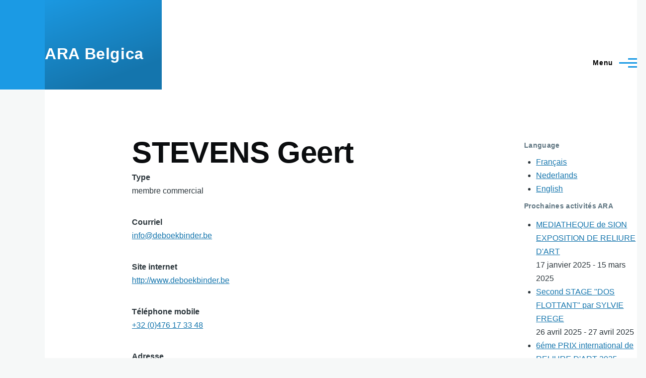

--- FILE ---
content_type: text/html; charset=UTF-8
request_url: https://arabelgica.be/index.php/fr/members/stevens-geert
body_size: 7004
content:
<!DOCTYPE html>
<html lang="fr" dir="ltr" style="--color--primary-hue:202;--color--primary-saturation:79%;--color--primary-lightness:50">
  <head>
    <meta charset="utf-8" />
<script async src="https://www.googletagmanager.com/gtag/js?id=UA-5701259-1"></script>
<script>window.dataLayer = window.dataLayer || [];function gtag(){dataLayer.push(arguments)};gtag("js", new Date());gtag("set", "developer_id.dMDhkMT", true);gtag("config", "UA-5701259-1", {"groups":"default","anonymize_ip":true,"page_placeholder":"PLACEHOLDER_page_path","allow_ad_personalization_signals":false});</script>
<meta name="Generator" content="Drupal 10 (https://www.drupal.org)" />
<meta name="MobileOptimized" content="width" />
<meta name="HandheldFriendly" content="true" />
<meta name="viewport" content="width=device-width, initial-scale=1.0" />
<link rel="icon" href="/core/themes/olivero/favicon.ico" type="image/vnd.microsoft.icon" />
<link rel="alternate" hreflang="und" href="http://arabelgica.be/index.php/fr/members/stevens-geert" />
<link rel="canonical" href="http://arabelgica.be/index.php/fr/members/stevens-geert" />
<link rel="shortlink" href="http://arabelgica.be/index.php/fr/node/46" />

    <title>STEVENS Geert | ARA Belgica</title>
    <link rel="stylesheet" media="all" href="/sites/default/files/css/css_MQRnC_nch9Ti6AdBw2_nJSqHhh10Z0ElXEcUKrP_yQ8.css?delta=0&amp;language=fr&amp;theme=olivero&amp;include=eJxdyeEKwyAMBOAX0vpMUYNLSRNIrNa37xijg_057r7bTyqY9Ur7t2ysBTgo00DT1FgzcPS-mKQ9LDCoQSeV6FhUKth6Tkew8ooCZjr_dVLFn71HBgu-vOORMjiGQTg9fXI7tJ6MN7XkQBc" />
<link rel="stylesheet" media="all" href="/sites/default/files/css/css_Fm8o3vP8cqQaWCxO8EIYHnwOAz6uCOZnUYdqp8cSh7g.css?delta=1&amp;language=fr&amp;theme=olivero&amp;include=eJxdyeEKwyAMBOAX0vpMUYNLSRNIrNa37xijg_057r7bTyqY9Ur7t2ysBTgo00DT1FgzcPS-mKQ9LDCoQSeV6FhUKth6Tkew8ooCZjr_dVLFn71HBgu-vOORMjiGQTg9fXI7tJ6MN7XkQBc" />

    
    
<link rel="preload" href="/core/themes/olivero/fonts/metropolis/Metropolis-Regular.woff2" as="font" type="font/woff2" crossorigin>
<link rel="preload" href="/core/themes/olivero/fonts/metropolis/Metropolis-SemiBold.woff2" as="font" type="font/woff2" crossorigin>
<link rel="preload" href="/core/themes/olivero/fonts/metropolis/Metropolis-Bold.woff2" as="font" type="font/woff2" crossorigin>
<link rel="preload" href="/core/themes/olivero/fonts/lora/lora-v14-latin-regular.woff2" as="font" type="font/woff2" crossorigin>
    <noscript><link rel="stylesheet" href="/core/themes/olivero/css/components/navigation/nav-primary-no-js.css?t779dw" />
</noscript>
  </head>
  <body class="path-node page-node-type-member">
        <a href="#main-content" class="visually-hidden focusable skip-link">
      Aller au contenu principal
    </a>
    
      <div class="dialog-off-canvas-main-canvas" data-off-canvas-main-canvas>
    
<div id="page-wrapper" class="page-wrapper">
  <div id="page">

          <header id="header" class="site-header" data-drupal-selector="site-header" role="banner">

                <div class="site-header__fixable" data-drupal-selector="site-header-fixable">
          <div class="site-header__initial">
            <button class="sticky-header-toggle" data-drupal-selector="sticky-header-toggle" role="switch" aria-controls="site-header__inner" aria-label="Sticky header" aria-checked="false">
              <span class="sticky-header-toggle__icon">
                <span></span>
                <span></span>
                <span></span>
              </span>
            </button>
          </div>

                    <div id="site-header__inner" class="site-header__inner" data-drupal-selector="site-header-inner">
            <div class="container site-header__inner__container">

              


<div id="block-olivero-site-branding" class="site-branding block block-system block-system-branding-block">
  
    
    <div class="site-branding__inner">
              <div class="site-branding__text">
        <div class="site-branding__name">
          <a href="/index.php/fr" title="Accueil" rel="home">ARA Belgica</a>
        </div>
      </div>
      </div>
</div>

<div class="header-nav-overlay" data-drupal-selector="header-nav-overlay"></div>


                              <div class="mobile-buttons" data-drupal-selector="mobile-buttons">
                  <button class="mobile-nav-button" data-drupal-selector="mobile-nav-button" aria-label="Main Menu" aria-controls="header-nav" aria-expanded="false">
                    <span class="mobile-nav-button__label">Menu</span>
                    <span class="mobile-nav-button__icon"></span>
                  </button>
                </div>

                <div id="header-nav" class="header-nav" data-drupal-selector="header-nav">
                  
<div class="search-block-form block block-search-narrow" data-drupal-selector="search-block-form" id="block-olivero-search-form-narrow" role="search">
  
    
      <div class="content">
      <form action="/index.php/fr/search/content" method="get" id="search-block-form" accept-charset="UTF-8" class="search-form search-block-form">
  <div class="js-form-item form-item js-form-type-search form-item-keys js-form-item-keys form-no-label">
      <label for="edit-keys" class="form-item__label visually-hidden">Rechercher</label>
        <input title="Indiquer les termes à rechercher" placeholder="Search by keyword or phrase." data-drupal-selector="edit-keys" type="search" id="edit-keys" name="keys" value="" size="15" maxlength="128" class="form-search form-element form-element--type-search form-element--api-search" />

        </div>
<div data-drupal-selector="edit-actions" class="form-actions js-form-wrapper form-wrapper" id="edit-actions"><button class="button--primary search-form__submit button js-form-submit form-submit" data-drupal-selector="edit-submit" type="submit" id="edit-submit" value="Rechercher">
    <span class="icon--search"></span>
    <span class="visually-hidden">Rechercher</span>
</button>

</div>

</form>

    </div>
  </div>
<nav  id="block-olivero-main-menu" class="primary-nav block block-menu navigation menu--main" aria-labelledby="block-olivero-main-menu-menu" role="navigation">
            
  <h2 class="visually-hidden block__title" id="block-olivero-main-menu-menu">Navigation principale</h2>
  
        


          
        
    <ul  class="menu primary-nav__menu primary-nav__menu--level-1" data-drupal-selector="primary-nav-menu--level-1">
            
                          
        
        
        <li class="primary-nav__menu-item primary-nav__menu-item--link primary-nav__menu-item--level-1">
                              
                      <a href="/index.php/fr/ara-activities" title="Activities organized by ARA" class="primary-nav__menu-link primary-nav__menu-link--link primary-nav__menu-link--level-1" data-drupal-selector="primary-nav-menu-link-has-children" data-drupal-link-system-path="ara-activities">            <span class="primary-nav__menu-link-inner primary-nav__menu-link-inner--level-1">Activités ARA</span>
          </a>

            
                  </li>
      
                          
        
        
        <li class="primary-nav__menu-item primary-nav__menu-item--link primary-nav__menu-item--level-1">
                              
                      <a href="/index.php/fr/contact" class="primary-nav__menu-link primary-nav__menu-link--link primary-nav__menu-link--level-1" data-drupal-selector="primary-nav-menu-link-has-children" data-drupal-link-system-path="node/3">            <span class="primary-nav__menu-link-inner primary-nav__menu-link-inner--level-1">Contact</span>
          </a>

            
                  </li>
      
                          
        
        
        <li class="primary-nav__menu-item primary-nav__menu-item--link primary-nav__menu-item--level-1">
                              
                      <a href="/index.php/fr/links" class="primary-nav__menu-link primary-nav__menu-link--link primary-nav__menu-link--level-1" data-drupal-selector="primary-nav-menu-link-has-children" data-drupal-link-system-path="links">            <span class="primary-nav__menu-link-inner primary-nav__menu-link-inner--level-1">Liens</span>
          </a>

            
                  </li>
      
                          
        
        
        <li class="primary-nav__menu-item primary-nav__menu-item--link primary-nav__menu-item--level-1">
                              
                      <a href="/index.php/fr/members" class="primary-nav__menu-link primary-nav__menu-link--link primary-nav__menu-link--level-1" data-drupal-selector="primary-nav-menu-link-has-children" data-drupal-link-system-path="members">            <span class="primary-nav__menu-link-inner primary-nav__menu-link-inner--level-1">Affiliés</span>
          </a>

            
                  </li>
      
                          
        
        
        <li class="primary-nav__menu-item primary-nav__menu-item--link primary-nav__menu-item--level-1">
                              
                      <a href="/index.php/fr/agenda" class="primary-nav__menu-link primary-nav__menu-link--link primary-nav__menu-link--level-1" data-drupal-selector="primary-nav-menu-link-has-children" data-drupal-link-system-path="agenda">            <span class="primary-nav__menu-link-inner primary-nav__menu-link-inner--level-1">Agenda</span>
          </a>

            
                  </li>
      
                          
        
        
        <li class="primary-nav__menu-item primary-nav__menu-item--link primary-nav__menu-item--level-1">
                              
                      <a href="/index.php/fr/classifieds" class="primary-nav__menu-link primary-nav__menu-link--link primary-nav__menu-link--level-1" data-drupal-selector="primary-nav-menu-link-has-children" data-drupal-link-system-path="classifieds">            <span class="primary-nav__menu-link-inner primary-nav__menu-link-inner--level-1">Annonces</span>
          </a>

            
                  </li>
      
                          
        
        
        <li class="primary-nav__menu-item primary-nav__menu-item--link primary-nav__menu-item--level-1">
                              
                      <a href="/index.php/fr/search/content" class="primary-nav__menu-link primary-nav__menu-link--link primary-nav__menu-link--level-1" data-drupal-selector="primary-nav-menu-link-has-children" data-drupal-link-system-path="search/content">            <span class="primary-nav__menu-link-inner primary-nav__menu-link-inner--level-1">Rechercher</span>
          </a>

            
                  </li>
          </ul>
  


  </nav>


                  

  <div class="region region--secondary-menu">
    <div class="search-block-form block block-search-wide" data-drupal-selector="search-block-form-2" id="block-olivero-search-form-wide" role="search">
  
    
      <button class="block-search-wide__button" aria-label="Search Form" data-drupal-selector="block-search-wide-button">
      <svg xmlns="http://www.w3.org/2000/svg" width="22" height="23" viewBox="0 0 22 23">
  <path fill="currentColor" d="M21.7,21.3l-4.4-4.4C19,15.1,20,12.7,20,10c0-5.5-4.5-10-10-10S0,4.5,0,10s4.5,10,10,10c2.1,0,4.1-0.7,5.8-1.8l4.5,4.5c0.4,0.4,1,0.4,1.4,0S22.1,21.7,21.7,21.3z M10,18c-4.4,0-8-3.6-8-8s3.6-8,8-8s8,3.6,8,8S14.4,18,10,18z"/>
</svg>
      <span class="block-search-wide__button-close"></span>
    </button>

        <div class="block-search-wide__wrapper" data-drupal-selector="block-search-wide-wrapper" tabindex="-1">
      <div class="block-search-wide__container">
        <div class="block-search-wide__grid">
          <form action="/index.php/fr/search/content" method="get" id="search-block-form--2" accept-charset="UTF-8" class="search-form search-block-form">
  <div class="js-form-item form-item js-form-type-search form-item-keys js-form-item-keys form-no-label">
      <label for="edit-keys--2" class="form-item__label visually-hidden">Rechercher</label>
        <input title="Indiquer les termes à rechercher" placeholder="Search by keyword or phrase." data-drupal-selector="edit-keys" type="search" id="edit-keys--2" name="keys" value="" size="15" maxlength="128" class="form-search form-element form-element--type-search form-element--api-search" />

        </div>
<div data-drupal-selector="edit-actions" class="form-actions js-form-wrapper form-wrapper" id="edit-actions--2"><button class="button--primary search-form__submit button js-form-submit form-submit" data-drupal-selector="edit-submit" type="submit" id="edit-submit--2" value="Rechercher">
    <span class="icon--search"></span>
    <span class="visually-hidden">Rechercher</span>
</button>

</div>

</form>

        </div>
      </div>
    </div>
  </div>
<nav  id="block-olivero-account-menu" class="block block-menu navigation menu--account secondary-nav" aria-labelledby="block-olivero-account-menu-menu" role="navigation">
            
  <span class="visually-hidden" id="block-olivero-account-menu-menu">Menu du compte de l&#039;utilisateur</span>
  
        


          <ul class="menu secondary-nav__menu secondary-nav__menu--level-1">
            
                          
        
        
        <li class="secondary-nav__menu-item secondary-nav__menu-item--link secondary-nav__menu-item--level-1">
          <a href="/index.php/fr/user/login" class="secondary-nav__menu-link secondary-nav__menu-link--link secondary-nav__menu-link--level-1" data-drupal-link-system-path="user/login">Se connecter</a>

                  </li>
          </ul>
  


  </nav>

  </div>

                </div>
                          </div>
          </div>
        </div>
      </header>
    
    <div id="main-wrapper" class="layout-main-wrapper layout-container">
      <div id="main" class="layout-main">
        <div class="main-content">
          <a id="main-content" tabindex="-1"></a>
          
          <div class="main-content__container container">
            

  <div class="region region--highlighted grid-full layout--pass--content-medium">
    <div data-drupal-messages-fallback class="hidden messages-list"></div>

  </div>

            

                          <div class="sidebar-grid grid-full">
                <main role="main" class="site-main">
                  

  <div class="region region--content-above grid-full layout--pass--content-medium">
    

<div id="block-olivero-page-title" class="block block-core block-page-title-block">
  
  

  <h1 class="title page-title">
<span>STEVENS Geert</span>
</h1>


  
</div>

  </div>

                  

  <div class="region region--content grid-full layout--pass--content-medium" id="content">
    

<div id="block-olivero-content" class="block block-system block-system-main-block">
  
    
      <div class="block__content">
      

<article data-history-node-id="46" class="node node--type-member node--view-mode-full">
  <header class="">
    
          
      </header>
  <div class="node__content">
        
  <div class="field field--name-field-member-type field--type-list-string field--label-above">
    <div class="field__label">Type</div>
              <div class="field__item">membre commercial</div>
          </div>

  <div class="field field--name-field-email field--type-email field--label-above">
    <div class="field__label">Courriel</div>
              <div class="field__item"><span class="spamspan"><span class="u">info</span> [at] <span class="d">deboekbinder.be</span></span></div>
          </div>

  <div class="field field--name-field-website field--type-link field--label-above">
    <div class="field__label">Site internet</div>
              <div class="field__item"><a href="http://www.deboekbinder.be">http://www.deboekbinder.be</a></div>
          </div>

  <div class="field field--name-field-mobile-phone field--type-telephone field--label-above">
    <div class="field__label">Téléphone mobile</div>
              <div class="field__item"><a href="tel:%2B32%280%29476173348">+32  (0)476 17 33 48</a></div>
          </div>

  <div class="field field--name-field-address field--type-string-long field--label-above">
    <div class="field__label">Adresse</div>
              <div class="field__item">Grafische Vormgeving bvba<br />
Geert Stevens<br />
Dikberd 34 unit 9B<br />
2200 Herentals<br />
België</div>
          </div>

            <div class="text-content clearfix field field--name-body field--type-text-with-summary field--label-hidden field__item"><p>Geert Stevens, concepteur graphique et relieur artisanal, conçoit, imprime et relie vos livres sur mesure. Nous imprimons votre propre livre à faible tirage, à partir d'1 exemplaire. Cousu de manière artisanale ou fermement collé. Art du livre, livres reliés de manière artisanale. Art du livre bibliophiles, collectionneurs ou passionnés.</p>

<p>Grafisch ontwerper en handboekbinder Geert Stevens ontwerpt, print en bindt uw boeken op maat. Wij drukken uw eigen boek in kleine oplage, vanaf 1 exemplaar. Ambachtelijk genaaid of stevig gekleefd. Boekkunst, ambachtelijk gebonden boeken. Boekkunst voor bibliofielen, verzamelaars of liefhebbers.</p>

<p>Winnaar van de Elizabeth Soutar Bookbinding prijs voor best creative bookbinding in 2014, 2015 en 2016.</p>

<p>enkele boekbanden/ quelques reliures récentes:</p>

<p>Titel: Psyche&nbsp;&nbsp; &nbsp;&nbsp;&nbsp; &nbsp;&nbsp;&nbsp; &nbsp;&nbsp;&nbsp; &nbsp;&nbsp;&nbsp; &nbsp;&nbsp;&nbsp; &nbsp;<br>
Auteur: Louis Couperus&nbsp;&nbsp;&nbsp;&nbsp; &nbsp;&nbsp;&nbsp; &nbsp; Type band: volle band met reliëf op rug en oplegwerk bombé (afgerond).</p>

<p>Titel: Lijmen Het Been &nbsp;&nbsp; &nbsp;&nbsp;&nbsp; &nbsp;&nbsp;&nbsp; &nbsp;&nbsp;&nbsp; &nbsp;&nbsp;&nbsp; &nbsp;<br>
Auteur: Willem Elsschot&nbsp;&nbsp;&nbsp;&nbsp;&nbsp;&nbsp;&nbsp;&nbsp;&nbsp;&nbsp; Type band: volle band met oplegwerk bombé &amp; listel.</p>

<p>Titel: Zweety &nbsp;&nbsp; &nbsp;&nbsp;&nbsp; &nbsp;&nbsp;&nbsp; &nbsp;&nbsp;&nbsp; &nbsp;&nbsp;&nbsp; &nbsp;<br>
Auteur: Tom Lanoye&nbsp;&nbsp;&nbsp;&nbsp;&nbsp;&nbsp;&nbsp;&nbsp;&nbsp;&nbsp;&nbsp;&nbsp;&nbsp;&nbsp;&nbsp;&nbsp;&nbsp; Type band: Jean de Gonetband, genaaid op lederen riempjes.</p>

<p>Titel: De Bloeimaand&nbsp;&nbsp; &nbsp;&nbsp;&nbsp; &nbsp;&nbsp;&nbsp; &nbsp;&nbsp;&nbsp; &nbsp;&nbsp; &nbsp;&nbsp;&nbsp;&nbsp;<br>
Auteur: Benno Barnard&nbsp;&nbsp;&nbsp;&nbsp;&nbsp;&nbsp;&nbsp;&nbsp;&nbsp;&nbsp;&nbsp;&nbsp; Type band: volle Franse band in bruin Oasis geitenleder met inleg-en oplegwerk in reliëf.</p>

<p>&nbsp;&nbsp;&nbsp;&nbsp;&nbsp;&nbsp;&nbsp;&nbsp;&nbsp;&nbsp;&nbsp;&nbsp;&nbsp;&nbsp;&nbsp;&nbsp;&nbsp;&nbsp;&nbsp;&nbsp;&nbsp;&nbsp;&nbsp;&nbsp;&nbsp;&nbsp;&nbsp;&nbsp;&nbsp;&nbsp;&nbsp;&nbsp;&nbsp;&nbsp;&nbsp;&nbsp;&nbsp;&nbsp;&nbsp;&nbsp;&nbsp;&nbsp;&nbsp;&nbsp;&nbsp;&nbsp;&nbsp;&nbsp;&nbsp;&nbsp; Handgeschilderd kalfsleder, bewerkt met bladgoud.</p>

<p>Titel: Sonia Delaunay&nbsp;&nbsp; &nbsp;&nbsp;&nbsp; &nbsp;&nbsp;&nbsp; &nbsp;&nbsp;&nbsp; &nbsp;&nbsp;&nbsp; &nbsp;&nbsp;&nbsp; &nbsp;<br>
Auteur: Arthur A. Cohen&nbsp;&nbsp;&nbsp;&nbsp;&nbsp;&nbsp;&nbsp;&nbsp;&nbsp;&nbsp;&nbsp; Type band: volle Franse band in zwart boxcalf leder met inleg-en oplegwerk in reliëf</p>

<p><span lang="EN-US"><span><span>Titel: Caran d'Ache &nbsp; &nbsp; &nbsp; &nbsp; &nbsp; &nbsp; &nbsp; &nbsp;<br>
Auteur: Hester Knibbe &nbsp; &nbsp; &nbsp; &nbsp; &nbsp; &nbsp;&nbsp; Type band: lijmloze binding, genaaid met nylondraad.</span></span></span></p>

<p><br>
<span lang="EN-US"><span><span>Titel: Gebed zonder eind &nbsp; &nbsp; &nbsp; &nbsp; &nbsp; &nbsp; &nbsp; &nbsp; &nbsp; &nbsp;<br>
Auteur: Benno Barnard &nbsp; &nbsp; &nbsp; &nbsp; &nbsp; Type band: papieren bradel met millimeterkneep</span></span></span></p>

<p><span lang="EN-US"><span><span>&nbsp; &nbsp; &nbsp;</span></span></span><br>
<span lang="EN-US"><span><span>&nbsp;</span></span></span><span><span><span>Titel: Tête-de-lune &nbsp; &nbsp; &nbsp; &nbsp; &nbsp; &nbsp; &nbsp; &nbsp; &nbsp; &nbsp; &nbsp;<br>
Auteur: Dominique Poncet &amp; Alain Moïse Arbib &nbsp; &nbsp;Type band: binding met verlengde rug.</span></span></span></p>

<p><span><span><span>&nbsp; &nbsp; &nbsp;&nbsp;</span></span></span><span lang="EN-US"><span><span>&nbsp; </span></span></span></p>

<p><span lang="EN-US"><span><span>Titel: Man van weinig woorden &nbsp; &nbsp; &nbsp; &nbsp; &nbsp; &nbsp; &nbsp; &nbsp; &nbsp; &nbsp;&nbsp;<br>
Auteur: Akim a.j. Willems &nbsp; &nbsp; &nbsp; &nbsp;Type band: binding met flexibele platten.</span></span></span></p>

<p>&nbsp;</p>

<p><span lang="EN-US"><span><span>Titel: The Island &nbsp; &nbsp; &nbsp; &nbsp; &nbsp; &nbsp; &nbsp; &nbsp; &nbsp; &nbsp;&nbsp;<br>
Auteur: Geert Mak &nbsp; &nbsp; &nbsp; &nbsp; &nbsp; &nbsp; &nbsp; &nbsp; &nbsp; Type band: miniatuur Jean de Gonetband, genaaid op lederen riempjes&nbsp; &nbsp; &nbsp; &nbsp; &nbsp; &nbsp; &nbsp; &nbsp; &nbsp; &nbsp; &nbsp; &nbsp; &nbsp; &nbsp; &nbsp; &nbsp; &nbsp;&nbsp; </span></span></span></p>

<p>&nbsp;</p></div>
      
      <div><div class="juicebox-parent">
  
  <div id="node--46--field-image-gallery--full" class="juicebox-container">
    <noscript>
      <!-- Image gallery content for non-javascript devices -->
                        <p class="jb-image">
        <img src="/sites/default/files/2019-01/stevens%20geert%20psyche.jpg" alt="" title="Titel: Psyche                         Auteur: Louis Couperus" />
<br/>
        <span class="jb-title">Titel: Psyche                         Auteur: Louis Couperus</span><br/>
        <span class="jb-caption"></span>
      </p>
            <p class="jb-image">
        <img src="/sites/default/files/2019-01/steven%20lijmen%20been.jpg" alt="" title="Titel: Lijmen Het Been                      Auteur: Willem Elsschot" />
<br/>
        <span class="jb-title">Titel: Lijmen Het Been                      Auteur: Willem Elsschot</span><br/>
        <span class="jb-caption"></span>
      </p>
            <p class="jb-image">
        <img src="/sites/default/files/2019-01/stevens%20g%20zweety.jpg" alt="" title="Titel: Zweety                      Auteur: Tom Lanoye" />
<br/>
        <span class="jb-title">Titel: Zweety                      Auteur: Tom Lanoye</span><br/>
        <span class="jb-caption"></span>
      </p>
            <p class="jb-image">
        <img src="/sites/default/files/2019-01/stevens%20g%20de%20bloeimaand.jpeg" alt="" title="Titel: De Bloeimaand                         Auteur: Benno Barnard" />
<br/>
        <span class="jb-title">Titel: De Bloeimaand                         Auteur: Benno Barnard</span><br/>
        <span class="jb-caption"></span>
      </p>
            <p class="jb-image">
        <img src="/sites/default/files/2019-01/stevens%20sonia%20delaunay.jpg" alt="" title="Titel: Sonia Delaunay                         Auteur: Arthur A. Cohen" />
<br/>
        <span class="jb-title">Titel: Sonia Delaunay                         Auteur: Arthur A. Cohen</span><br/>
        <span class="jb-caption"></span>
      </p>
            <p class="jb-image">
        <img src="/sites/default/files/2019-01/stevensBookbinding_2017_002.jpeg" alt="" title="Elisabeth Soutar competition 2016" />
<br/>
        <span class="jb-title">Elisabeth Soutar competition 2016</span><br/>
        <span class="jb-caption"></span>
      </p>
            <p class="jb-image">
        <img src="/sites/default/files/2020-12/stevens%20boek%201c%20caran%20dache.jpg" alt="" title="Titel: Caran d&#039;Ache - Auteur: Hester Knibbe    Type band: lijmloze binding, genaaid met nylondraad." />
<br/>
        <span class="jb-title">Titel: Caran d&#039;Ache - Auteur: Hester Knibbe    Type band: lijmloze binding, genaaid met nylondraad.</span><br/>
        <span class="jb-caption"></span>
      </p>
            <p class="jb-image">
        <img src="/sites/default/files/2020-12/stevens%20boek%204c%20gebed.jpg" alt="" title="Titel: Gebed zonder eind  -Auteur: Benno Barnard     Type band: papieren bradel met millimeterkneep" />
<br/>
        <span class="jb-title">Titel: Gebed zonder eind  -Auteur: Benno Barnard     Type band: papieren bradel met millimeterkneep</span><br/>
        <span class="jb-caption"></span>
      </p>
            <p class="jb-image">
        <img src="/sites/default/files/2020-12/steven%20boek%205c%20woorden.jpg" alt="" title="Titel: Man van weinig woorden  Auteur: Akim a.j. Willems    Type band: binding met flexibele platten." />
<br/>
        <span class="jb-title">Titel: Man van weinig woorden  Auteur: Akim a.j. Willems    Type band: binding met flexibele platten.</span><br/>
        <span class="jb-caption"></span>
      </p>
            <p class="jb-image">
        <img src="/sites/default/files/2020-12/stven%20boek%207c%20tete.jpg" alt="" title="Titel: Tête-de-lune   Auteur: Dominique Poncet &amp; Alain Moïse Arbib   Type band: binding met verlengde rug." />
<br/>
        <span class="jb-title">Titel: Tête-de-lune   Auteur: Dominique Poncet &amp; Alain Moïse Arbib   Type band: binding met verlengde rug.</span><br/>
        <span class="jb-caption"></span>
      </p>
            <p class="jb-image">
        <img src="/sites/default/files/2020-12/steven%20boek%208c%20island.jpg" alt="" title="Titel: The Island   Auteur: Geert Mak    Type band: miniatuur Jean de Gonetband, genaaid op lederen riempjes." />
<br/>
        <span class="jb-title">Titel: The Island   Auteur: Geert Mak    Type band: miniatuur Jean de Gonetband, genaaid op lederen riempjes.</span><br/>
        <span class="jb-caption"></span>
      </p>
          </noscript>
  </div>
</div>
</div>
  
  </div>
  </article>

    </div>
  </div>

  </div>

                </main>

                


  <aside class="region region--sidebar">
    

<div class="language-switcher-language-url block block-language block-language-blocklanguage-interface" id="block-languageswitcher" role="navigation">
  
      <h2 class="block__title">Language</h2>
    
      <div class="block__content">
      <ul class="links">
          <li hreflang="fr" data-drupal-link-system-path="node/46" class="is-active" aria-current="page"><a href="/index.php/fr/members/stevens-geert" class="language-link is-active" hreflang="fr" data-drupal-link-system-path="node/46" aria-current="page">Français</a></li>
          <li hreflang="nl" data-drupal-link-system-path="node/46"><a href="/index.php/nl/members/stevens-geert" class="language-link" hreflang="nl" data-drupal-link-system-path="node/46">Nederlands</a></li>
          <li hreflang="en" data-drupal-link-system-path="node/46"><a href="/index.php/en/members/stevens-geert" class="language-link" hreflang="en" data-drupal-link-system-path="node/46">English</a></li>
      </ul>
    </div>
  </div>


<div class="views-element-container block block-views block-views-blockupcoming-ara-events-block-1" id="block-views-block-upcoming-ara-events-block-1-2">
  
      <h2 class="block__title">Prochaines activités ARA</h2>
    
      <div class="block__content">
      <div><div class="view view-upcoming-ara-events view-id-upcoming_ara_events view-display-id-block_1 js-view-dom-id-9b3799e33baf7f5bdaca3cbde85698173998c3581628f607e1caa0507cd74bd5">
  
    
      
      <div class="view-content">
      <div class="item-list">
  
  <ul>

          <li><div class="views-field views-field-title"><span class="field-content"><a href="/index.php/fr/ara-activities/mediatheque-de-sion-exposition-de-reliure-dart" hreflang="und">MEDIATHEQUE de SION    EXPOSITION DE RELIURE D&#039;ART</a></span></div><div class="views-field views-field-field-event-date"><div class="field-content">17 janvier 2025 - 15 mars 2025</div></div></li>
          <li><div class="views-field views-field-title"><span class="field-content"><a href="/index.php/fr/ara-activities/second-stage-dos-flottant-par-sylvie-frege" hreflang="und">Second STAGE &quot;DOS FLOTTANT&quot; par  SYLVIE FREGE</a></span></div><div class="views-field views-field-field-event-date"><div class="field-content">26 avril 2025 - 27 avril 2025</div></div></li>
          <li><div class="views-field views-field-title"><span class="field-content"><a href="/index.php/fr/ara-activities/6eme-prix-international-de-reliure-dart-2025-lunel-fr" hreflang="und">6éme PRIX  international de RELIURE D&#039;ART 2025 LUNEL (fr)</a></span></div><div class="views-field views-field-field-event-date"><div class="field-content">17 mai 2025 - 21 septembre 2025</div></div></li>
          <li><div class="views-field views-field-title"><span class="field-content"><a href="/index.php/fr/ara-activities/salon-du-mont-des-arts" hreflang="fr">SALON du MONT des ARTS</a></span></div><div class="views-field views-field-field-event-date"><div class="field-content">18 septembre 2025 - 20 septembre 2025</div></div></li>
          <li><div class="views-field views-field-title"><span class="field-content"><a href="/index.php/fr/ara-activities/petites-merveilles-ara-canada" hreflang="und">« PETITES MERVEILLES »  ARA CANADA</a></span></div><div class="views-field views-field-field-event-date"><div class="field-content">01 novembre 2025 - 30 novembre 2025</div></div></li>
    
  </ul>

</div>

    </div>
  
          </div>
</div>

    </div>
  </div>

  </aside>

              </div>
                        
          </div>
        </div>
        <div class="social-bar">
          
        </div>
      </div>
    </div>

    <footer class="site-footer">
      <div class="site-footer__inner container">
        
        
      </div>
    </footer>

    <div class="overlay" data-drupal-selector="overlay"></div>

  </div>
</div>

  </div>

    
    <script type="application/json" data-drupal-selector="drupal-settings-json">{"path":{"baseUrl":"\/index.php\/","pathPrefix":"fr\/","currentPath":"node\/46","currentPathIsAdmin":false,"isFront":false,"currentLanguage":"fr"},"pluralDelimiter":"\u0003","suppressDeprecationErrors":true,"google_analytics":{"account":"UA-5701259-1","trackOutbound":true,"trackMailto":true,"trackTel":true,"trackDownload":true,"trackDownloadExtensions":"7z|aac|arc|arj|asf|asx|avi|bin|csv|doc(x|m)?|dot(x|m)?|exe|flv|gif|gz|gzip|hqx|jar|jpe?g|js|mp(2|3|4|e?g)|mov(ie)?|msi|msp|pdf|phps|png|ppt(x|m)?|pot(x|m)?|pps(x|m)?|ppam|sld(x|m)?|thmx|qtm?|ra(m|r)?|sea|sit|tar|tgz|torrent|txt|wav|wma|wmv|wpd|xls(x|m|b)?|xlt(x|m)|xlam|xml|z|zip"},"juicebox":{"node--46--field-image-gallery--full":{"configUrl":"\/index.php\/fr\/juicebox\/xml\/field\/node\/46\/field_image_gallery\/full?checksum=c23f6881b5b6bf56a5efd49909e200cd","containerId":"node--46--field-image-gallery--full","gallerywidth":"100%","galleryheight":"80%","backgroundcolor":"#222222"}},"ajaxTrustedUrl":{"\/index.php\/fr\/search\/content":true},"user":{"uid":0,"permissionsHash":"8aed18f8864455ca644ff7cc1d118891121354908b5a39fd7afacce0eeaf85b0"}}</script>
<script src="/sites/default/files/js/js_PmDElOzgMaoVgd8Bu3LWya4yPns2j0c5s9KEXskPVkE.js?scope=footer&amp;delta=0&amp;language=fr&amp;theme=olivero&amp;include=eJxlyEsOgDAIANELVXskQxERg8WU-ru9bnShi0kmj81YqYMMelZBj_yBMK2ClOyIz_ylVUPQYCobFYuslkAbr6dK5pedoODY7NJT8AXmuxwtDasjVLoAoYU17w"></script>
<script src="/libraries/juicebox/juicebox.js?t779dw"></script>
<script src="/modules/contrib/juicebox/js/juicebox_load.js?t779dw"></script>
<script src="/sites/default/files/js/js_syvQYQvDkOTHi4tgrBQke-jGNGcqfeHbNk9DuZzAzy8.js?scope=footer&amp;delta=3&amp;language=fr&amp;theme=olivero&amp;include=eJxlyEsOgDAIANELVXskQxERg8WU-ru9bnShi0kmj81YqYMMelZBj_yBMK2ClOyIz_ylVUPQYCobFYuslkAbr6dK5pedoODY7NJT8AXmuxwtDasjVLoAoYU17w"></script>

  </body>
</html>


--- FILE ---
content_type: application/xml; charset=utf-8
request_url: https://arabelgica.be/index.php/fr/juicebox/xml/field/node/46/field_image_gallery/full?checksum=c23f6881b5b6bf56a5efd49909e200cd
body_size: 1036
content:
<?xml version="1.0" encoding="UTF-8"?>
<juicebox gallerywidth="100%" galleryheight="80%" backgroundcolor="#222222" textcolor="rgba(255,255,255,1)" thumbframecolor="rgba(255,255,255,.5)" showopenbutton="TRUE" showexpandbutton="TRUE" showthumbsbutton="TRUE" usethumbdots="FALSE" usefullscreenexpand="FALSE">
  <image juicebox_compatible="1" unstyled_src="http://arabelgica.be/sites/default/files/2019-01/stevens%20geert%20psyche.jpg" imageURL="http://arabelgica.be/sites/default/files/2019-01/stevens%20geert%20psyche.jpg" thumbURL="http://arabelgica.be/sites/default/files/styles/juicebox_square_thumb/public/2019-01/stevens%20geert%20psyche.jpg?itok=DWd2soO8" linkURL="http://arabelgica.be/sites/default/files/2019-01/stevens%20geert%20psyche.jpg" linkTarget="_blank">
    <title><![CDATA[Titel: Psyche                         Auteur: Louis Couperus]]></title>
    <caption><![CDATA[]]></caption>
  </image>
  <image juicebox_compatible="1" unstyled_src="http://arabelgica.be/sites/default/files/2019-01/steven%20lijmen%20been.jpg" imageURL="http://arabelgica.be/sites/default/files/2019-01/steven%20lijmen%20been.jpg" thumbURL="http://arabelgica.be/sites/default/files/styles/juicebox_square_thumb/public/2019-01/steven%20lijmen%20been.jpg?itok=3XPWyCy4" linkURL="http://arabelgica.be/sites/default/files/2019-01/steven%20lijmen%20been.jpg" linkTarget="_blank">
    <title><![CDATA[Titel: Lijmen Het Been                      Auteur: Willem Elsschot]]></title>
    <caption><![CDATA[]]></caption>
  </image>
  <image juicebox_compatible="1" unstyled_src="http://arabelgica.be/sites/default/files/2019-01/stevens%20g%20zweety.jpg" imageURL="http://arabelgica.be/sites/default/files/2019-01/stevens%20g%20zweety.jpg" thumbURL="http://arabelgica.be/sites/default/files/styles/juicebox_square_thumb/public/2019-01/stevens%20g%20zweety.jpg?itok=3kpsf3c1" linkURL="http://arabelgica.be/sites/default/files/2019-01/stevens%20g%20zweety.jpg" linkTarget="_blank">
    <title><![CDATA[Titel: Zweety                      Auteur: Tom Lanoye]]></title>
    <caption><![CDATA[]]></caption>
  </image>
  <image juicebox_compatible="1" unstyled_src="http://arabelgica.be/sites/default/files/2019-01/stevens%20g%20de%20bloeimaand.jpeg" imageURL="http://arabelgica.be/sites/default/files/2019-01/stevens%20g%20de%20bloeimaand.jpeg" thumbURL="http://arabelgica.be/sites/default/files/styles/juicebox_square_thumb/public/2019-01/stevens%20g%20de%20bloeimaand.jpeg?itok=TLdHat1X" linkURL="http://arabelgica.be/sites/default/files/2019-01/stevens%20g%20de%20bloeimaand.jpeg" linkTarget="_blank">
    <title><![CDATA[Titel: De Bloeimaand                         Auteur: Benno Barnard]]></title>
    <caption><![CDATA[]]></caption>
  </image>
  <image juicebox_compatible="1" unstyled_src="http://arabelgica.be/sites/default/files/2019-01/stevens%20sonia%20delaunay.jpg" imageURL="http://arabelgica.be/sites/default/files/2019-01/stevens%20sonia%20delaunay.jpg" thumbURL="http://arabelgica.be/sites/default/files/styles/juicebox_square_thumb/public/2019-01/stevens%20sonia%20delaunay.jpg?itok=dCuShgF7" linkURL="http://arabelgica.be/sites/default/files/2019-01/stevens%20sonia%20delaunay.jpg" linkTarget="_blank">
    <title><![CDATA[Titel: Sonia Delaunay                         Auteur: Arthur A. Cohen]]></title>
    <caption><![CDATA[]]></caption>
  </image>
  <image juicebox_compatible="1" unstyled_src="http://arabelgica.be/sites/default/files/2019-01/stevensBookbinding_2017_002.jpeg" imageURL="http://arabelgica.be/sites/default/files/2019-01/stevensBookbinding_2017_002.jpeg" thumbURL="http://arabelgica.be/sites/default/files/styles/juicebox_square_thumb/public/2019-01/stevensBookbinding_2017_002.jpeg?itok=Ts6NavqE" linkURL="http://arabelgica.be/sites/default/files/2019-01/stevensBookbinding_2017_002.jpeg" linkTarget="_blank">
    <title><![CDATA[Elisabeth Soutar competition 2016]]></title>
    <caption><![CDATA[]]></caption>
  </image>
  <image juicebox_compatible="1" unstyled_src="http://arabelgica.be/sites/default/files/2020-12/stevens%20boek%201c%20caran%20dache.jpg" imageURL="http://arabelgica.be/sites/default/files/2020-12/stevens%20boek%201c%20caran%20dache.jpg" thumbURL="http://arabelgica.be/sites/default/files/styles/juicebox_square_thumb/public/2020-12/stevens%20boek%201c%20caran%20dache.jpg?itok=7WM1dGj0" linkURL="http://arabelgica.be/sites/default/files/2020-12/stevens%20boek%201c%20caran%20dache.jpg" linkTarget="_blank">
    <title><![CDATA[Titel: Caran d&#039;Ache - Auteur: Hester Knibbe    Type band: lijmloze binding, genaaid met nylondraad.]]></title>
    <caption><![CDATA[]]></caption>
  </image>
  <image juicebox_compatible="1" unstyled_src="http://arabelgica.be/sites/default/files/2020-12/stevens%20boek%204c%20gebed.jpg" imageURL="http://arabelgica.be/sites/default/files/2020-12/stevens%20boek%204c%20gebed.jpg" thumbURL="http://arabelgica.be/sites/default/files/styles/juicebox_square_thumb/public/2020-12/stevens%20boek%204c%20gebed.jpg?itok=9ECAfnUd" linkURL="http://arabelgica.be/sites/default/files/2020-12/stevens%20boek%204c%20gebed.jpg" linkTarget="_blank">
    <title><![CDATA[Titel: Gebed zonder eind  -Auteur: Benno Barnard     Type band: papieren bradel met millimeterkneep]]></title>
    <caption><![CDATA[]]></caption>
  </image>
  <image juicebox_compatible="1" unstyled_src="http://arabelgica.be/sites/default/files/2020-12/steven%20boek%205c%20woorden.jpg" imageURL="http://arabelgica.be/sites/default/files/2020-12/steven%20boek%205c%20woorden.jpg" thumbURL="http://arabelgica.be/sites/default/files/styles/juicebox_square_thumb/public/2020-12/steven%20boek%205c%20woorden.jpg?itok=3uVAufJG" linkURL="http://arabelgica.be/sites/default/files/2020-12/steven%20boek%205c%20woorden.jpg" linkTarget="_blank">
    <title><![CDATA[Titel: Man van weinig woorden  Auteur: Akim a.j. Willems    Type band: binding met flexibele platten.]]></title>
    <caption><![CDATA[]]></caption>
  </image>
  <image juicebox_compatible="1" unstyled_src="http://arabelgica.be/sites/default/files/2020-12/stven%20boek%207c%20tete.jpg" imageURL="http://arabelgica.be/sites/default/files/2020-12/stven%20boek%207c%20tete.jpg" thumbURL="http://arabelgica.be/sites/default/files/styles/juicebox_square_thumb/public/2020-12/stven%20boek%207c%20tete.jpg?itok=7UxUxdGY" linkURL="http://arabelgica.be/sites/default/files/2020-12/stven%20boek%207c%20tete.jpg" linkTarget="_blank">
    <title><![CDATA[Titel: Tête-de-lune   Auteur: Dominique Poncet &amp; Alain Moïse Arbib   Type band: binding met verlengde rug.]]></title>
    <caption><![CDATA[]]></caption>
  </image>
  <image juicebox_compatible="1" unstyled_src="http://arabelgica.be/sites/default/files/2020-12/steven%20boek%208c%20island.jpg" imageURL="http://arabelgica.be/sites/default/files/2020-12/steven%20boek%208c%20island.jpg" thumbURL="http://arabelgica.be/sites/default/files/styles/juicebox_square_thumb/public/2020-12/steven%20boek%208c%20island.jpg?itok=ylkiGwuG" linkURL="http://arabelgica.be/sites/default/files/2020-12/steven%20boek%208c%20island.jpg" linkTarget="_blank">
    <title><![CDATA[Titel: The Island   Auteur: Geert Mak    Type band: miniatuur Jean de Gonetband, genaaid op lederen riempjes.]]></title>
    <caption><![CDATA[]]></caption>
  </image>
</juicebox>
